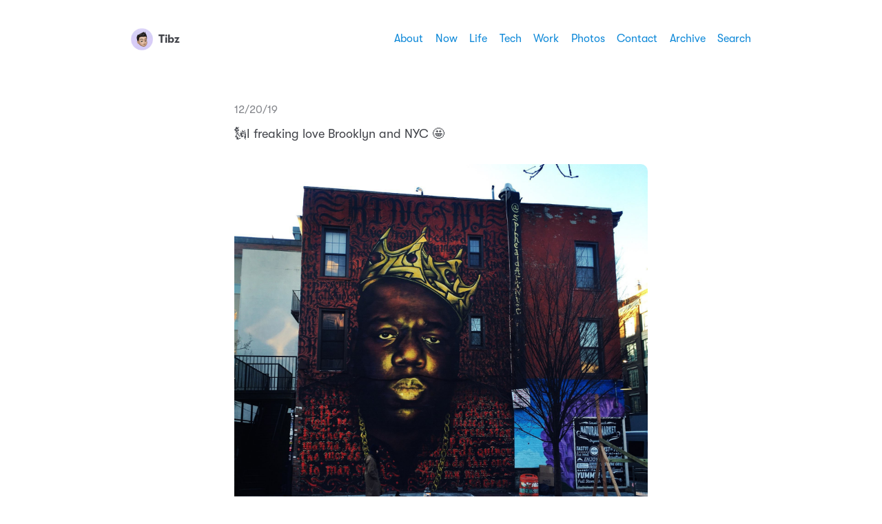

--- FILE ---
content_type: text/html; charset=utf-8
request_url: https://www.tibz.blog/2019/12/20/i-freaking-love.html
body_size: 11968
content:
<!DOCTYPE html>
<html lang="en">
    <head>
  <meta charset="utf-8">
  <meta http-equiv="X-UA-Compatible" content="IE=edge">
  <meta name="viewport" content="width=device-width, initial-scale=1, minimum-scale=1">
  <meta name="view-transition" content="same-origin" />
  <title>🗽I freaking love Brooklyn and … | Tibz</title>
  <link rel="preload" href="/fonts/GT-W-Regular.woff2" as="font" type="font/woff2" crossorigin="anonymous"/>
  <link rel="preload" href="/fonts/GT-W-Regular-Oblique.woff2" as="font" type="font/woff2" crossorigin="anonymous"/>
  <link rel="preload" href="/fonts/GT-W-Bold.woff2" as="font" type="font/woff2" crossorigin="anonymous"/>
  <link rel="preload" href="/fonts/GT-W-Bold-Oblique.woff2" as="font" type="font/woff2" crossorigin="anonymous"/>
  <meta name="twitter:card" content="summary">
  <meta name="twitter:title" content="Tibz">
  <meta property="og:title" content="Tibz">
  <meta name="twitter:description" content="🗽I freaking love Brooklyn and NYC 🤩">
  <meta name="og:description" content="🗽I freaking love Brooklyn and NYC 🤩">
  <meta name="description" content="🗽I freaking love Brooklyn and NYC 🤩">
  <meta name="fediverse:creator" content="@tibz@micro.blog" />
  <link rel="canonical" href="https://www.tibz.blog/2019/12/20/i-freaking-love.html">
  <link rel="author" href="humans.txt" />
  <link href="/css/fonts.css?1765878783" rel="preload stylesheet" as="style">
  <link href="/css/main.css?1765878783" rel="preload stylesheet" as="style">
  <link href="/css/photos-masonry.css?1765878783"rel="preload stylesheet" as="style">
  <meta name="color-scheme" content="light dark" />
  <meta name="theme-color" content="#ffffff" media="(prefers-color-scheme: light)" />
  <meta name="theme-color" content="#20232a" media="(prefers-color-scheme: dark)" />
  
  <link rel="alternate" href="https://www.tibz.blog/feed.xml" type="application/rss+xml" title="Tibz">
  <link rel="alternate" href="https://www.tibz.blog/feed.json" type="application/json" title="Tibz">



  <link rel="alternate" href="https://www.tibz.blog/podcast.xml" type="application/rss+xml" title="Podcast">
  <link rel="alternate" href="https://www.tibz.blog/podcast.json" type="application/json" title="Podcast">


<link rel="me" href="https://micro.blog/tibz">


  <link rel="me" href="https://twitter.com/@itibz">





  <link rel="me" href="https://instagram.com/@itibz">


<link rel="shortcut icon" href="https://micro.blog/tibz/favicon.png" type="image/x-icon">
<link rel="EditURI" type="application/rsd+xml" href="https://www.tibz.blog/rsd.xml">
<link rel="authorization_endpoint" href="https://micro.blog/indieauth/auth">
<link rel="token_endpoint" href="https://micro.blog/indieauth/token">
<link rel="subscribe" href="https://micro.blog/users/follow">
<link rel="webmention" href="https://micro.blog/webmention">
<link rel="micropub" href="https://micro.blog/micropub">
<link rel="microsub" href="https://micro.blog/microsub">

<link rel="stylesheet" href="/custom.css?1765878783">


  <link rel="stylesheet" href="/navlist.css?v=0">

  <link rel="stylesheet" href="/css/all.min.css?v=0">

  <link rel="stylesheet" href="/archive_months.css?v=0">



  


    <meta property="og:title" content="Tibz" />


<meta property="og:description" content="🗽I freaking love Brooklyn and NYC 🤩" />
<meta property="og:type" content="website" />
<meta property="og:url" content="https://www.tibz.blog/2019/12/20/i-freaking-love.html" />


    
        <meta property="og:image" content="https://cdn.uploads.micro.blog/441/2019/00b885e685.jpg" />
    
        <meta property="og:image" content="https://cdn.uploads.micro.blog/441/2019/0734cc09d0.jpg" />
    
        <meta property="og:image" content="https://cdn.uploads.micro.blog/441/2019/63fb511002.jpg" />
    
        <meta property="og:image" content="https://cdn.uploads.micro.blog/441/2019/c01709aa75.jpg" />
    







  
    <meta property="article:published_time" content="2019-12-20T20:50:55&#43;00:00"/>
  

  
    <meta property="article:modified_time" content="2019-12-20T20:50:55&#43;00:00"/>
  





  

    <meta property="article:section" content="2019" />

  



  <script src="https://cdn.jsdelivr.net/npm/jquery@1.12.4/dist/jquery.min.js"></script>
<script src="/assets/bigfoot/dist/bigfoot.min.js"></script>
<link rel="stylesheet" 
      type="text/css" href="
      
        /assets/bigfoot/dist/bigfoot-default.css 
      " 
>
<script>
  $.bigfoot(
    {
      numberResetSelector:  null 
    }
  );
</script>


  <meta name="twitter:card" content="summary" />

  <meta name="twitter:title" content="Tibz" />

<meta name="twitter:description" content="🗽I freaking love Brooklyn and NYC 🤩" />

  <meta name="twitter:image" content="https://cdn.uploads.micro.blog/441/2019/00b885e685.jpg" />

  <meta name="twitter:image" content="https://cdn.uploads.micro.blog/441/2019/0734cc09d0.jpg" />

  <meta name="twitter:image" content="https://cdn.uploads.micro.blog/441/2019/63fb511002.jpg" />

  <meta name="twitter:image" content="https://cdn.uploads.micro.blog/441/2019/c01709aa75.jpg" />



  <script src="https://cdnjs.cloudflare.com/ajax/libs/lite-youtube-embed/0.2.0/lite-yt-embed.js"></script>




 <script>
    document.addEventListener('DOMContentLoaded', (event) => {
      const posts = [...document.getElementsByClassName("post-content")].forEach(p => {
          const links = [...p.getElementsByTagName('a')]

          links.forEach(l => {
              if (!l.href) return
              l.href.includes('youtube.com') || l.href.includes('youtu.be')

              
              const matches = l.href.match(/(http:|https:)?(\/\/)?(www\.)?(youtube.com|youtu.be)\/(watch|embed)?(\?v=|\/)?(\S+)?/)
              const ytId = matches ? matches[7] : null
              const article = l.closest('.post-content')
              if (ytId && article) {
                  const video = document.createElement('lite-youtube')
                  video.setAttribute('videoid', ytId)
                  video.setAttribute('playlabel', l.innerText)
                  article.appendChild(video)
              }
          })
        })
    })
</script>

<style>
    lite-youtube {
        background-color: #000;
        position: relative;
        display: block;
        contain: content;
        background-position: center center;
        background-size: cover;
        cursor: pointer;
        max-width: 720px;
        margin-bottom: 10px;
    }

     
    lite-youtube::before {
        content: '';
        display: block;
        position: absolute;
        top: 0;
        background-image: url([data-uri]);
        background-position: top;
        background-repeat: repeat-x;
        height: 60px;
        padding-bottom: 50px;
        width: 100%;
        transition: all 0.2s cubic-bezier(0, 0, 0.2, 1);
    }

     
    lite-youtube::after {
        content: "";
        display: block;
        padding-bottom: calc(100% / (16 / 9));
    }
    lite-youtube > iframe {
        width: 100%;
        height: 100%;
        position: absolute;
        top: 0;
        left: 0;
        border: 0;
    }

     
    lite-youtube > .lty-playbtn {
        display: block;
        width: 68px;
        height: 48px;
        position: absolute;
        cursor: pointer;
        transform: translate3d(-50%, -50%, 0);
        top: 50%;
        left: 50%;
        z-index: 1;
        background-color: transparent;
         
        background-image: url('data:image/svg+xml;utf8,<svg xmlns="http://www.w3.org/2000/svg" viewBox="0 0 68 48"><path d="M66.52 7.74c-.78-2.93-2.49-5.41-5.42-6.19C55.79.13 34 0 34 0S12.21.13 6.9 1.55c-2.93.78-4.63 3.26-5.42 6.19C.06 13.05 0 24 0 24s.06 10.95 1.48 16.26c.78 2.93 2.49 5.41 5.42 6.19C12.21 47.87 34 48 34 48s21.79-.13 27.1-1.55c2.93-.78 4.64-3.26 5.42-6.19C67.94 34.95 68 24 68 24s-.06-10.95-1.48-16.26z" fill="red"/><path d="M45 24 27 14v20" fill="white"/></svg>');
        filter: grayscale(100%);
        transition: filter .1s cubic-bezier(0, 0, 0.2, 1);
        border: none;
    }

    lite-youtube:hover > .lty-playbtn,
    lite-youtube .lty-playbtn:focus {
        filter: none;
    }

     
    lite-youtube.lyt-activated {
        cursor: unset;
    }
    lite-youtube.lyt-activated::before,
    lite-youtube.lyt-activated > .lty-playbtn {
        opacity: 0;
        pointer-events: none;
    }

    .lyt-visually-hidden {
        clip: rect(0 0 0 0);
        clip-path: inset(50%);
        height: 1px;
        overflow: hidden;
        position: absolute;
        white-space: nowrap;
        width: 1px;
    }
</style>

  



</head>
    <body>
        <header class="header">
    <nav class="site-nav">
        <h1 class="site-title"><a href="/"><img id="avatar" class="u-photo" src="https://www.tibz.blog/uploads/2025/tibz-memoji.jpg" width="36" height="36" />Tibz</a></h1>
        <ul class="nav-menu">
            <li class="nav-item"><a href="/about/">About</a></li>
            <li class="nav-item"><a href="/now/">Now</a></li>
            <li class="nav-item"><a href="/life/">Life</a></li>
            <li class="nav-item"><a href="/tech/">Tech</a></li>
            <li class="nav-item"><a href="/work/">Work</a></li>
            <li class="nav-item"><a href="/photos/">Photos</a></li>
            <li class="nav-item"><a href="/contact/">Contact</a></li>
            <li class="nav-item"><a href="/archive/">Archive</a></li>
            <li class="nav-item"><a href="/search/">Search</a></li>
        </ul>
        <div class="hamburger">
            <span class="bar"></span>
            <span class="bar"></span>
            <span class="bar"></span>
        </div>
    </nav>
</header>

        
<main>
    <article class="h-entry microblog">
        <p class="post-date btm-margin">
            <time class="dt-published" datetime="2019-12-20 20:50:55 &#43;0000">12/20/19
            </time>
        </p>
        <div class="e-content">
            <p>🗽I freaking love Brooklyn and NYC 🤩</p>
<p><img src="https://cdn.uploads.micro.blog/441/2019/00b885e685.jpg" width="600" height="600" alt="" /><img src="https://cdn.uploads.micro.blog/441/2019/0734cc09d0.jpg" width="600" height="600" alt="" /><img src="https://cdn.uploads.micro.blog/441/2019/63fb511002.jpg" width="600" height="600" alt="" /><img src="https://cdn.uploads.micro.blog/441/2019/c01709aa75.jpg" width="600" height="600" alt="" /></p>

        </div>
        <p class="categories">
            <a href="/categories/microblog/" class="category">Microblog</a>
        </p>
    </article>
    <div>
        <script type="text/javascript" src="https://micro.blog/conversation.js?url=https%3a%2f%2fwww.tibz.blog%2f2019%2f12%2f20%2fi-freaking-love.html"></script>
    </div>
    <nav class="main-nav">
        <ul>
            <li><a href="https://www.tibz.blog/2019/12/20/prescient-one-thing.html">← Older</a></li>
            <li><a href="https://www.tibz.blog/2019/12/22/day-and-brooklyn.html">Newer →</a></li>
        </ul>
    </nav>
</main>
        <footer>
    <p>&copy;2011&nbsp;-&nbsp;2025 Thibault Lemaitre</p>
    <script async="true" src="https://www.vivino.com/external/vivino-widgets.js"></script><p class="credits">Hosted by <a href="https://micro.blog">Micro.blog</a>. Powered by <a href="https://github.com/jimmitchell/mnml">mnml</a>. Designed by <a href="https://jimmitchell.org">Jim Mitchell</a>.</p>
</footer>
<button class="to-top" id="to-top" onclick="topFunction();">
    <svg xmlns="http://www.w3.org/2000/svg" viewBox="0 0 448 512"><path d="M201.4 137.4c12.5-12.5 32.8-12.5 45.3 0l160 160c12.5 12.5 12.5 32.8 0 45.3s-32.8 12.5-45.3 0L224 205.3 86.6 342.6c-12.5 12.5-32.8 12.5-45.3 0s-12.5-32.8 0-45.3l160-160z"/></svg>
</button>
        <script defer type="text/javascript" src="/js/menu.js"></script>
        <script defer type="text/javascript" src="/js/scroll-to-top.js"></script></body>
</html>


--- FILE ---
content_type: text/css; charset=utf-8
request_url: https://www.tibz.blog/archive_months.css?v=0
body_size: 82
content:
.archive_categories {
  margin-bottom: 30px;
}

.archive_years {
  margin-bottom: 30px;
}

.archive_categories p {
  line-height: 1.8em;
}

.archive_years select {
  padding: 5px;
  background-color: #EFEFEF;
  border-radius: 5px;
  border: 1px solid lightgray;
  font-size: 1em;
}

.archive_posts img {
  display: block;
  width: 50px;
  height: 50px;
}


--- FILE ---
content_type: application/javascript;charset=utf-8
request_url: https://micro.blog/conversation.js?url=https%3a%2f%2fwww.tibz.blog%2f2019%2f12%2f20%2fi-freaking-love.html
body_size: 2011
content:
document.write('<div class="microblog_conversation">');



// get parameters from the URL
const post_id = 7333495;
const post_url = "https://www.tibz.blog/2019/12/20/i-freaking-love.html";
const params = new URLSearchParams(window.location.search);
const token = params.get("token");
const username = params.get("username");

// reset the URL so token isn't visible
const url = new URL(window.location.href);
url.search = "";
history.pushState({}, document.title, url.toString());

document.write(`<form method="POST" class="microblog_reply_form" action="https://micro.blog/account/comments/${post_id}/post">`);

if ((username != null) && (username.length > 0)) {
	document.write(`<p class="microblog_reply_signin">Replying as @${username}:</p>`);
}
else {
	document.write('<p class="microblog_reply_signin">Sign in with <a href="https://micro.blog/account/comments/7333495/mb?url=https://www.tibz.blog/2019/12/20/i-freaking-love.html">Micro.blog</a>, <a href="https://micro.blog/account/comments/7333495/mastodon?url=https://www.tibz.blog/2019/12/20/i-freaking-love.html">Mastodon</a>, or <a href="https://micro.blog/account/comments/7333495/bluesky?url=https://www.tibz.blog/2019/12/20/i-freaking-love.html">Bluesky</a> to reply:</p>');
}

document.write(`<input type="hidden" name="token" value="${token}">`);
document.write(`<input type="hidden" name="username" value="${username}">`);
document.write(`<input type="hidden" name="url" value="${post_url}">`);

if ((username != null) && (username.length > 0)) {
	document.write(`<p class="microblog_reply_textarea"><textarea name="text" rows="4" cols="50"></textarea></p>`);
	document.write(`<p class="microblog_reply_button"><input type="submit" value="Post"></p>`);
}
else {
	document.write(`<p class="microblog_reply_textarea"><textarea name="text" rows="4" cols="50" disabled></textarea></p>`);
	document.write(`<p class="microblog_reply_button"><input type="submit" value="Post" disabled></p>`);
}

document.write('</form>');


document.write('</div>');
